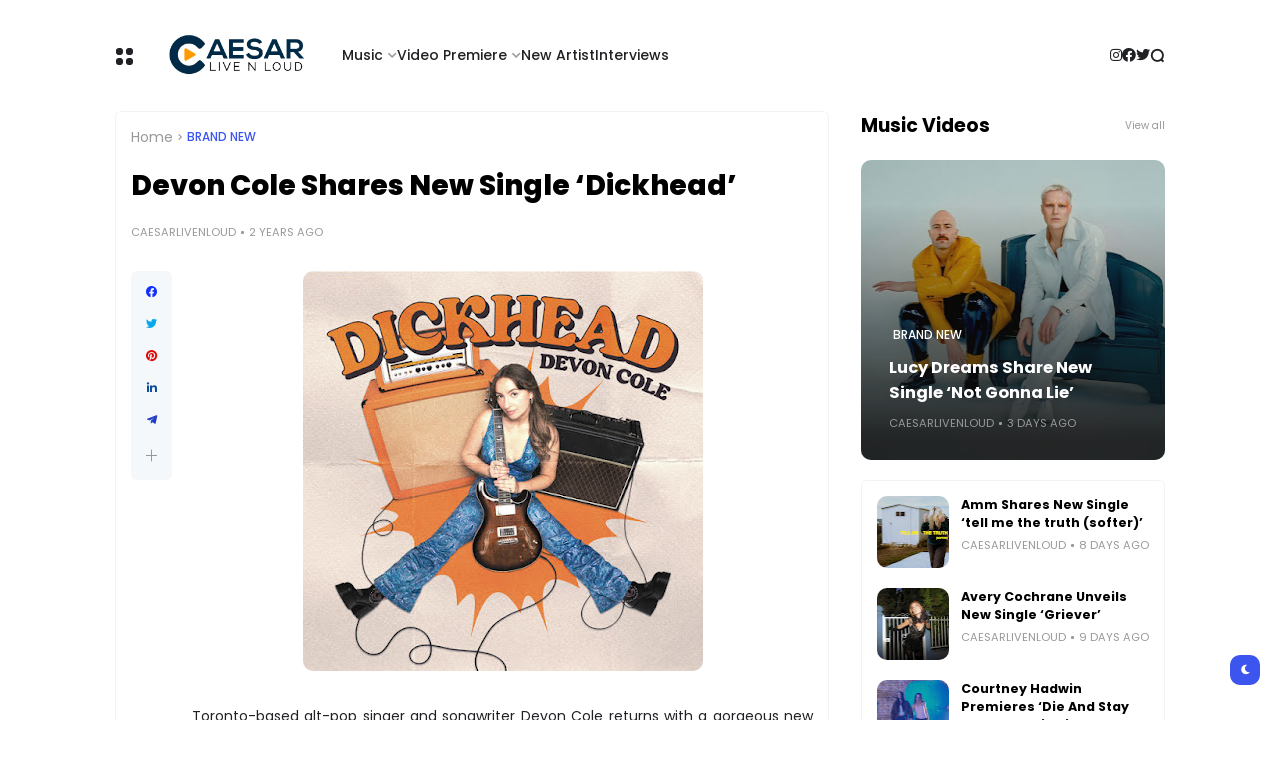

--- FILE ---
content_type: text/html; charset=UTF-8
request_url: https://www.caesarlivenloud.com/b/stats?style=BLACK_TRANSPARENT&timeRange=ALL_TIME&token=APq4FmDtDWEsfetYq6ii_IQhhYdobRjTxSpm_i9nJhjU2h8k-vJfumfCrUQ9HtyGO2UOA51lN-NKjZaBZkNKNKfi8XvpMwzXoQ
body_size: 48
content:
{"total":17306222,"sparklineOptions":{"backgroundColor":{"fillOpacity":0.1,"fill":"#000000"},"series":[{"areaOpacity":0.3,"color":"#202020"}]},"sparklineData":[[0,10],[1,16],[2,26],[3,33],[4,29],[5,23],[6,18],[7,20],[8,27],[9,33],[10,41],[11,37],[12,18],[13,17],[14,15],[15,19],[16,65],[17,36],[18,20],[19,100],[20,11],[21,9],[22,10],[23,12],[24,17],[25,46],[26,26],[27,36],[28,14],[29,5]],"nextTickMs":53731}

--- FILE ---
content_type: application/javascript
request_url: https://t.dtscout.com/pv/?_a=v&_h=caesarlivenloud.com&_ss=6ts6s0got8&_pv=1&_ls=0&_u1=1&_u3=1&_cc=us&_pl=d&_cbid=1qtc&_cb=_dtspv.c
body_size: -282
content:
try{_dtspv.c({"b":"chrome@131"},'1qtc');}catch(e){}